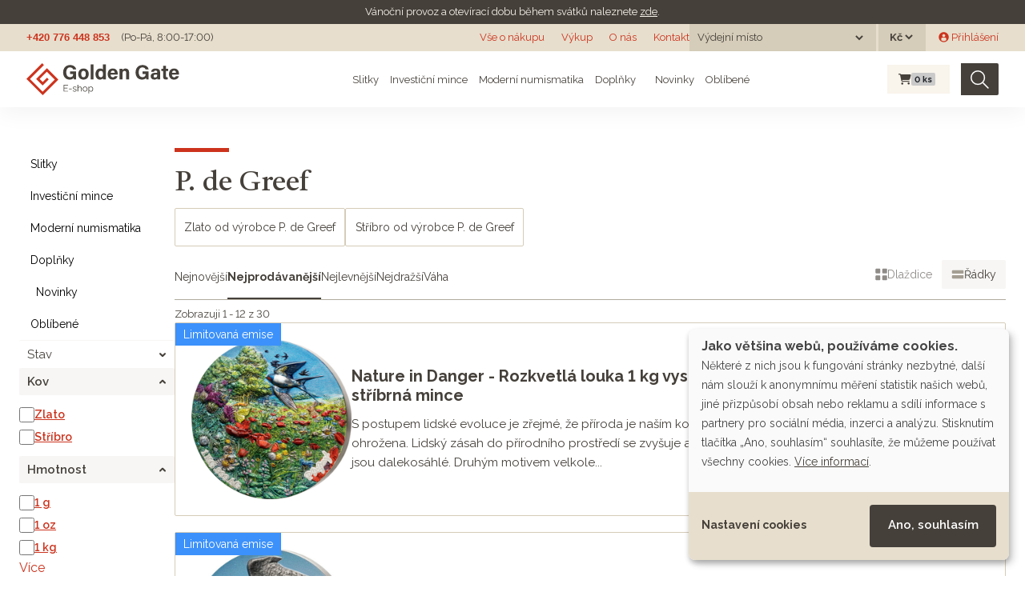

--- FILE ---
content_type: text/html; charset=utf-8
request_url: https://eshop.goldengate.cz/slevarna-mincovna/p-de-greef?page=&product_list=row&razeni=neprodavanejsi
body_size: 81449
content:
<!doctype html>
<html lang="cs">
<head data-hook="inside_head">
  <meta charset="utf-8">
<title>P. de Greef - Investiční zlato a stříbro | GOLDEN GATE CZ</title>
<meta content="text/html; charset=UTF-8" http-equiv="Content-Type" />
<meta content="width=device-width, initial-scale=1.0, maximum-scale=1" name="viewport">
<meta name="google-site-verification" content="HeYGdxOLSp-ROepZ7yTpfAvh_Gmbi6RlQ0HGLy7OTMI" />
<meta name="seznam-wmt" content="GpyMnbhy1tO3WCA8gRGn7CSrvdsmO5bj" />
<link rel="preconnect" href="https://fonts.googleapis.com">
<link rel="preconnect" href="https://fonts.gstatic.com" crossorigin>
<meta name="keywords" content="" />
<meta name="description" content="P. de Greef na e-shopu Golden Gate. Největší prodejce drahých kovů na českém trhu. Investujte do zlata, stříbra či mincí online. Spořit lze již od 500 Kč. Přes 60 tisíc spokojených zákazníků." />
<meta name="og:title" content="P. de Greef" />
<meta name="twitter:title" content="P. de Greef" />
<meta name="og:url" content="/slevarna-mincovna/p-de-greef" />
<meta name="twitter:url" content="/slevarna-mincovna/p-de-greef" />
<meta name="og:description" content="P. de Greef na e-shopu Golden Gate. Největší prodejce drahých kovů na českém trhu. Investujte do zlata, stříbra či mincí online. Spořit lze již od 500 Kč. Přes 60 tisíc spokojených zákazníků." />
<link href="https://eshop.goldengate.cz/slevarna-mincovna/p-de-greef?taxon=slevarna-mincovna%2Fp-de-greef" rel="canonical" />
<link rel="icon" type="image/x-icon" href="/assets/favicon-bf1d423d21e4d035e69b1c0cd89c36e17ecbd55ff9657207108aa5e77aca4eb2.ico" />
<link rel="stylesheet" href="/assets/spree/frontend/all-b9bc9e6c5ff4b00a62d80119d7f1f3a49db2eeb02bea040d7ac4629dadcd5dac.css" media="screen" />
<link rel="stylesheet" href="/assets/application-4c2fe7dfcc558330b62668d775a192faebac42f255133269320883b9ea78e513.css" media="screen" />
<meta name="csrf-param" content="authenticity_token" />
<meta name="csrf-token" content="5_Yfzq-tf6f-3eQYVTKxu3HRtiJhb_BoRXYuOGVEGcgKBn2v2-M17UYh3Nw5B7ZV5efZJpSQe4SryVbw8Fi6Ig" />

<script src="/assets/application-20873250915baec1accd0c5ac5bf2e764d533f8fb74f7dd9f25b9cfc76c42689.js"></script>

<link href="https://dev.iconly.io/public/TYX4oKmzqDUZ/iconly.css" rel="stylesheet"/><!-- gg font development-->
<link rel="stylesheet" href="https://cdnjs.cloudflare.com/ajax/libs/font-awesome/6.4.2/css/all.min.css" integrity="sha512-z3gLpd7yknf1YoNbCzqRKc4qyor8gaKU1qmn+CShxbuBusANI9QpRohGBreCFkKxLhei6S9CQXFEbbKuqLg0DA==" crossorigin="anonymous" referrerpolicy="no-referrer" />

<link rel="stylesheet" href="https://cdn.jsdelivr.net/npm/glightbox/dist/css/glightbox.min.css" />
<script src="https://cdn.jsdelivr.net/gh/mcstudios/glightbox/dist/js/glightbox.min.js"></script>
<script src="https://ajax.googleapis.com/ajax/libs/webfont/1.6.26/webfont.js" type="text/javascript"></script>
<script src="https://www.gstatic.com/charts/loader.js" type="text/javascript"></script>
<script type="text/javascript">WebFont.load({google: {families: ["Castoro:regular:latin,latin-ext", "Raleway:regular,600,700:latin,latin-ext"]}});</script>

<script type="text/javascript">
  $(window).on('load', function () {
    $(document).on('click', '.cn-learn-more', function() {
      $('.cm-purposes').hide();
      $('.cm-purpose').find('input[type=checkbox]').prop('checked', false);
      setTimeout(function() {
        $('.cm-purposes').fadeIn('fast');
      }, 500);
    });
  });
  window.cookieButtonClicked = false;
  $(document).on('mouseover', '.cm-btn-success', function() {
    window.cookieButtonClicked = true;
  });
</script>

<script defer data-config="klaroConfig" type="application/javascript" src="https://cdn.kiprotect.com/klaro/v0.7.18/klaro.js"></script>
<!--[if lt IE 9]>
  <script src="//cdnjs.cloudflare.com/ajax/libs/html5shiv/3.6/html5shiv.min.js"></script>
  <script src="//cdnjs.cloudflare.com/ajax/libs/respond.js/1.4.2/respond.js"></script>
<![endif]-->
<script type="text/javascript">
  $.datepicker.setDefaults({ monthNames: ["Leden","Únor","Březen","Duben","Květen","Červen","Červenec","Srpen","Září","Říjen","Listopad","Prosinec"],  dateFormat: 'dd.mm.yy', dayNamesMin: ["Ne","Po","Út","St","Čt","Pá","So"], firstDay: 1});
</script>
<link href='/products?page=&amp;product_list=row&amp;razeni=neprodavanejsi&amp;search%5Bproducer_any%5D%5B%5D=112' rel='canonical'>

<script type="application/javascript">
  window.dataLayer = window.dataLayer || [];
  function gtag(){dataLayer.push(arguments);}
  gtag('js', new Date());
</script>
  <!-- Google Tag Manager -->
  <script>(function(w,d,s,l,i){w[l]=w[l]||[];w[l].push({'gtm.start':
      new Date().getTime(),event:'gtm.js'});var f=d.getElementsByTagName(s)[0],
    j=d.createElement(s),dl=l!='dataLayer'?'&l='+l:'';j.async=true;j.src=
    'https://www.googletagmanager.com/gtm.js?id='+i+dl;f.parentNode.insertBefore(j,f);
  })(window,document,'script','dataLayer','GTM-TQ4F2QQ');</script>
  <!-- End Google Tag Manager -->

  <!-- Hotjar Tracking Code for https://eshop.goldengate.cz/ -->
  <script type="text/plain" data-type="application/javascript" data-name="hotjar">
    (function(h,o,t,j,a,r){
      h.hj=h.hj||function(){(h.hj.q=h.hj.q||[]).push(arguments)};
      h._hjSettings={hjid:2219421,hjsv:6};
      a=o.getElementsByTagName('head')[0];
      r=o.createElement('script');r.async=1;
      r.src=t+h._hjSettings.hjid+j+h._hjSettings.hjsv;
      a.appendChild(r);
    })(window,document,'https://static.hotjar.com/c/hotjar-','.js?sv=');
  </script>

  <script type="text/javascript" src="https://c.seznam.cz/js/rc.js"></script>


  <link rel="apple-touch-icon" sizes="180x180" href="/assets/favicon/apple-touch-icon-3c0bdcf9c1b6e0362e4f8a3790c6be8b0b784a899fda2d3f7bd706fa6e81ed9a.png">
<link rel="icon" type="image/png" sizes="32x32" href="/assets/favicon/favicon-32x32-ce4d8725966b7a652457ef4d5b5ddde91ad2b0378c8942a1d17a63dc2a246ec0.png">
<link rel="icon" type="image/png" sizes="16x16" href="/assets/favicon/favicon-16x16-e39943b062d914487c7618e87b59a36ebe731ed3bec9455dde0c646dc62d2469.png">
<link rel="manifest" href="/assets/favicon/site.webmanifest-ab8b04d80c6ae9c83b92a40739162eea555f7653c458597c157903639b01c6ca.erb">
<link rel="mask-icon" href="/assets/favicon/safari-pinned-tab-1dc2e2854953ff5519bbce549aeee5fd1580ba3ba776074435d3e33d2f172d4e.svg" color="#F60000">
<link rel="shortcut icon" href="/assets/favicon/favicon-44fefcba6a7eb7c5e97bd2399b362da74a4513dec0bf51b1fc9fb956e1e9bfa7.ico">
<meta name="msapplication-TileColor" content="#da532c">
<meta name="msapplication-config" content="/assets/favicon/browserconfig-0c0f907f7cfc963c17e1cd2d2bda9a3acf63a084fa83a3d5c43075552491391c.xml">
<meta name="theme-color" content="#ffffff">
</head>
<body class="" id="default" data-hook="body">
<noscript>
<iframe height='0' src='https://www.googletagmanager.com/ns.html?id=GTM-TQ4F2QQ' style='display:none;visibility:hidden' width='0'></iframe>
</noscript>

<div class='notices'>
<div class='gg-notice'>
<p>V&aacute;nočn&iacute; provoz a otev&iacute;rac&iacute; dobu během&nbsp;sv&aacute;tků naleznete <a href="https://www.goldengate.cz/aktuality/vanocni-provoz-golden-gate">zde</a>.</p>
</div>
</div>
<div class='header non-sticky'>
<a class='logo hide w-inline-block' href='#'></a>
<div class='flex-horizontal'>
<a class='grey no-underline bold arial' href='tel:+420776448853'>+420 776 448 853</a>
<div class='margin-left-14px'>(Po-Pá, 8:00-17:00)</div>
</div>
<div class='flex-horizontal gap-10px'>
<div class='md-d-block sm-d-none xs-d-none'><a class="top-menu" href="/vse-o-nakupu">Vše o nákupu</a>
<a class="top-menu" href="/vykup">Výkup</a>
<a target="_blank" class="top-menu" href="https://www.goldengate.cz/o-nas/">O nás</a>
<a class="top-menu" href="/kontakt">Kontakt</a>
</div>
<div class='xs-d-none flex-horizontal'>

<div class='stock_location_selector dark-header-item'>
<div class='d-flex align-items-center'>
<form class="navbar-form stock_location_selector__form" action="/stock_location" accept-charset="UTF-8" method="post"><input type="hidden" name="authenticity_token" value="V9U5tJbkg4bVpCdy6aFinNlHOxGGLCp_EiS1nKTusM_sZvAOv09Lt2UBg9fQZ4A6q2YiGAWJrRYlUT4Jb0bM6A" autocomplete="off" /><span class='stock_location_selector__label mr-2'>Výdejní místo</span>
<label class='sr-only' for='stock_location'>
Výdejní místo
</label>
<select name="stock_location" id="stock_location" class="" onchange="this.form.submit()"><option value="" label=" "></option><option value="22">Otrokovice</option>
<option value="20">Poštou</option>
<option value="15">Praha 1</option>
<option value="12">Praha 6</option>
<option value="23">Ústí nad Orlicí</option></select>
<noscript><input type="submit" name="commit" value="Zvolit" id="change_currency" data-disable-with="Zvolit" /></noscript>
</form></div>
</div>

<div class='currency_selector dark-header-item ml-3px'>
<form class="navbar-form currency_selector__form" action="/zmenit_menu" accept-charset="UTF-8" method="get"><label class='sr-only' for='currency'>
Měna
</label>
<select name="currency" id="currency" class="" onchange="this.form.submit()"><option value="USD">$</option>
<option selected="selected" value="CZK">Kč</option>
<option value="EUR">€</option></select>
<noscript><input type="submit" name="commit" value="Zvolit" id="change_currency" data-disable-with="Zvolit" /></noscript>
</form></div>

</div>
<div class='xs-d-none flex-horizontal'>  <div id="link-to-login" class="ml-16px"><a class="" href="/login"><i class="gg-icon gg-icon-user-avatar-circle "></i> Přihlášení</a></div>
</div>
</div>
</div>

<div class='header sticky'>
<div class='logo navbar-brand'>
<a href="/"><img width="191" src="/assets/logo-eshop-9bc051111858445e25f1258150a95a718fb8b7b37c9f3a5a869a3c37eb65ffb5.svg" /></a>
</div>
<div class='flex-horizontal gap-10px top-menu'>
<div class='menu__item menu__item--subitems'>
<a class="menu__link" href="/slitky">Slitky</a>
<div class='menu__subitems'>
<div class='menu__subitem'>
<a class="menu__link" href="/slitky?search%5Bmetal_any%5D%5B%5D=gold"><img alt="Zlaté slitky" height="24" src="/assets/products/gold_bar-77d2ffa6e3db6299987abc95081e3291c0f5226dba9731bea38307c9dca63a8b.svg" />
Zlaté slitky
</a></div>

<div class='menu__subitem'>
<a class="menu__link" href="/slitky?search%5Bmetal_any%5D%5B%5D=silver"><img alt="Stříbrné slitky" height="24" src="/assets/products/silver_bar-83a4baa4d1cba1b5568a158c0c6fa324ae89ef84160a709d77a35de12891830e.svg" />
Stříbrné slitky
</a></div>

<div class='menu__subitem'>
<a class="menu__link" href="/slitky?search%5Bmetal_any%5D%5B%5D=platinum"><img alt="Platinové slitky" height="24" src="/assets/products/platinum_bar-c92378413b9c395771e8c443331a063084ccd94d65643f97dc91c57e35c17d8c.svg" />
Platinové slitky
</a></div>

</div>
</div>

<div class='menu__item menu__item--subitems'>
<a class="menu__link" href="/investicni-mince">Investiční mince</a>
<div class='menu__subitems'>
<div class='menu__subitem'>
<a class="menu__link" href="/investicni-mince?search%5Bmetal_any%5D%5B%5D=gold"><img alt="Zlaté investiční mince" height="24" src="/assets/products/gold_coin-ac62149f67ef7193688689395171298659edd8bafd1ac0f04a3c9db623196c1a.svg" />
Zlaté investiční mince
</a></div>

<div class='menu__subitem'>
<a class="menu__link" href="/investicni-mince?search%5Bmetal_any%5D%5B%5D=silver"><img alt="Stříbrné investiční mince" height="24" src="/assets/products/silver_coin-de13865cdaaa3756266486249a9f1ab1494b41e5a067d726c9e825a74d11dc54.svg" />
Stříbrné investiční mince
</a></div>

<div class='menu__subitem'>
<a class="menu__link" href="/investicni-mince?search%5Bmetal_any%5D%5B%5D=platinum"><img alt="Platinové investiční mince" height="24" src="/assets/products/platinum_coin-9efd77354b8a0488eb090d15d94955934805c1472e4e8e3e467b653982222b83.svg" />
Platinové investiční mince
</a></div>

</div>
</div>

<div class='menu__item menu__item--subitems'>
<a class="menu__link" href="/moderni-numismatika">Moderní numismatika</a>
<div class='menu__subitems'>
<div class='menu__subitem'>
<a class="menu__link" href="/moderni-numismatika?search%5Bmetal_any%5D%5B%5D=gold"><img alt="Zlatá moderní numismatika" height="24" src="/assets/products/gold_coin-ac62149f67ef7193688689395171298659edd8bafd1ac0f04a3c9db623196c1a.svg" />
Zlatá moderní numismatika
</a></div>

<div class='menu__subitem'>
<a class="menu__link" href="/moderni-numismatika?search%5Bmetal_any%5D%5B%5D=silver"><img alt="Stříbrná moderní numismatika" height="24" src="/assets/products/silver_coin-de13865cdaaa3756266486249a9f1ab1494b41e5a067d726c9e825a74d11dc54.svg" />
Stříbrná moderní numismatika
</a></div>

<div class='menu__subitem'>
<a class="menu__link" href="/moderni-numismatika?search%5Bmetal_any%5D%5B%5D=platinum"><img alt="Platinová moderní numismatika" height="24" src="/assets/products/platinum_coin-9efd77354b8a0488eb090d15d94955934805c1472e4e8e3e467b653982222b83.svg" />
Platinová moderní numismatika
</a></div>

</div>
</div>

<div class='menu__item menu__item--subitems'>
<a class="menu__link" href="/doplnky">Doplňky</a>
<div class='menu__subitems'>
<div class='menu__subitem'>
<a class="menu__link" href="/doplnky?search%5Bmetal_any%5D%5B%5D=gold"><img alt="Zlaté doplňky" height="24" src="/assets/products/gold_coin-ac62149f67ef7193688689395171298659edd8bafd1ac0f04a3c9db623196c1a.svg" />
Zlaté doplňky
</a></div>

<div class='menu__subitem'>
<a class="menu__link" href="/doplnky?search%5Bmetal_any%5D%5B%5D=silver"><img alt="Stříbrné doplňky" height="24" src="/assets/products/silver_coin-de13865cdaaa3756266486249a9f1ab1494b41e5a067d726c9e825a74d11dc54.svg" />
Stříbrné doplňky
</a></div>

</div>
</div>

<div class='menu__item menu__item--hide-to-md'>
<a class="menu__link" href="/produkty?jen_novinky=1"><i class="gg-icon gg-icon-star-large mr-1"></i> Novinky</a>
</div>

<div class='menu__item menu__item--hide-to-lg'>
<a class="menu__link" href="/favorite_products">Oblíbené</a>
</div>

</div>
<div class='flex-horizontal'>
<div id="link-to-cart" class="flex-horizontal top-cart mr-14px ml-10px" data-hook>
  <div class='cart__wrapper'>
<a class="menu__item cart-info full" href="/cart"><i class="fa fa-shopping-cart cart__icon "></i>
<span class='badge badge-secondary cart__pcs'>
0
<span class='cart__pcs-label'>ks</span>
</span>
</a></div>

  <noscript>
    <a href="/cart">Košík</a>
  </noscript> 
</div>

<script>Spree.fetch_cart('/cart_link')</script>


<form class="flex-horizontal search w-form" action="/produkty" accept-charset="UTF-8" method="get">
  <input type="search" name="keywords" id="keywords" placeholder="Hledat" aria-label="Hledat" class="search-input w-input master-search-autocomplete" />
  <button type="submit" class="search-img" title="Hledat"><img src="/assets/icons/search-69d65a2e7e844eeaa97f8981bd22691f1f88e010f4878e181a00fb2313079ba5.svg" /></button>
</form>
</div>
</div>
<nav class='navbar bg-faded d-flex navbar-light d-md-none header sticky' id='mobile-menu'>
<div class='logo navbar-brand'>
<a href="/"><img src="/assets/logo-eshop-9bc051111858445e25f1258150a95a718fb8b7b37c9f3a5a869a3c37eb65ffb5.svg" /></a>
</div>
<div class='flex-horizontal gap-10px'>
<div class='top-cart'>
<div class='cart__wrapper'>
<a class="menu__item cart-info full" href="/cart"><i class="fa fa-shopping-cart cart__icon "></i>
<span class='badge badge-secondary cart__pcs'>
0
<span class='cart__pcs-label'>ks</span>
</span>
</a></div>

<noscript>
<a href="/cart">Košík</a>
</noscript>
</div>
<button class='navbar-toggler' data-target='#mobile-menu-content' data-toggle='slide-collapse' type='button'>
<span class='navbar-toggler-icon'></span>
</button>
</div>
</nav>
<div class='mobile-menu-content collapse navbar-collapse' id='mobile-menu-content'>
<div class='flex-vertical justify-between gap-10px align-stretch'>
<div class='flex-vertical gap-10px'>
<div class='stock_location_selector dark-header-item'>
<div class='d-flex align-items-center'>
<form class="navbar-form stock_location_selector__form" action="/stock_location" accept-charset="UTF-8" method="post"><input type="hidden" name="authenticity_token" value="k6SRQj7Ypskrw4qBE0GDdY8t4JgKIoxZMFsNAiKdDOEoF1j4F3Nu-JtmLiQqh2HT_Qz5kYmHCzAHLoaX6TVwxg" autocomplete="off" /><span class='stock_location_selector__label mr-2'>Výdejní místo</span>
<label class='sr-only' for='stock_location'>
Výdejní místo
</label>
<select name="stock_location" id="stock_location" class="" onchange="this.form.submit()"><option value="" label=" "></option><option value="22">Otrokovice</option>
<option value="20">Poštou</option>
<option value="15">Praha 1</option>
<option value="12">Praha 6</option>
<option value="23">Ústí nad Orlicí</option></select>
<noscript><input type="submit" name="commit" value="Zvolit" id="change_currency" data-disable-with="Zvolit" /></noscript>
</form></div>
</div>

<div class='currency_selector dark-header-item ml-3px'>
<form class="navbar-form currency_selector__form" action="/zmenit_menu" accept-charset="UTF-8" method="get"><span class='currency_selector__label mr-2'>Měna</span>
<label class='sr-only' for='currency'>
Měna
</label>
<select name="currency" id="currency" class="" onchange="this.form.submit()"><option value="USD">$</option>
<option selected="selected" value="CZK">Kč</option>
<option value="EUR">€</option></select>
<noscript><input type="submit" name="commit" value="Zvolit" id="change_currency" data-disable-with="Zvolit" /></noscript>
</form></div>

<div class='mb-2'></div>
<ul class='navbar-nav mobile-menu__menu'>
<li class='nav-item mobile-menu__item'>
<a class="nav-link mobile-menu__link" href="/slitky">Slitky</a>
</li>
<li class='nav-item mobile-menu__item'>
<a class="nav-link mobile-menu__link" href="/investicni-mince">Investiční mince</a>
</li>
<li class='nav-item mobile-menu__item'>
<a class="nav-link mobile-menu__link" href="/moderni-numismatika">Moderní numismatika</a>
</li>
<li class='nav-item mobile-menu__item'>
<a class="nav-link mobile-menu__link" href="/doplnky">Doplňky</a>
</li>
<li class='nav-item mobile-menu__item'>
<a class="nav-link mobile-menu__link" href="/produkty?jen_novinky=1"><i class="gg-icon gg-icon-star-large mr-1"></i> Novinky</a>
</li>
<li class='nav-item mobile-menu__item'>
<a class="nav-link mobile-menu__link" href="/favorite_products">Oblíbené</a>
</li>
</ul>
</div>
<ul class='navbar-nav mobile-menu__menu mobile-menu__menu--red mt-32px'>
<li></li>
<li class='nav-item' id='link-to-login'>
<a class="nav-link" href="/login"><i class="gg-icon gg-icon-user-thin mr-2"></i>
Přihlášení
</a></li>
<li class='nav-item'><a class="nav-link" href="/vse-o-nakupu">Vše o nákupu</a></li>
<li class='nav-item'><a class="nav-link" href="/vykup">Výkup</a></li>
<li class='nav-item'><a target="_blank" class="nav-link" href="https://www.goldengate.cz/o-nas/">O nás</a></li>
<li class='nav-item'><a class="nav-link" href="/kontakt">Kontakt</a></li>
</ul>
</div>
</div>
<div class='menu-overlay'></div>

<div class='mb-2 d-block d-md-none'>
<div class='mobile-search'><form class="flex-horizontal search w-form" action="/produkty" accept-charset="UTF-8" method="get">
  <input type="search" name="keywords" id="keywords" placeholder="Hledat" aria-label="Hledat" class="search-input w-input master-search-autocomplete" />
  <button type="submit" class="search-img" title="Hledat"><img src="/assets/icons/search-69d65a2e7e844eeaa97f8981bd22691f1f88e010f4878e181a00fb2313079ba5.svg" /></button>
</form></div>
</div>

<div class="section">
  <div class="content-wrapper">
    <div class="flex-horizontal items-start w-100 gap-38px gap-sm-10px">
      <aside id="sidebar">
  <div data-hook='taxon_sidebar_navigation'>
<a class='toggle-filter btn btn-outline-secondary btn-block d-block d-md-none mb-3' data-hide='Skrýt filtry' data-show='Zobrazit filtry' data-target='.sidebar_products_search' data-toggle='collapse'>Zobrazit filtry</a>
<div class='collapse d-md-block sidebar_products_search'>
<div class='flex-vertical'>
<a class="sidebar__item  " href="/slitky">Slitky</a>

<a class="sidebar__item  " href="/investicni-mince">Investiční mince</a>

<a class="sidebar__item  " href="/moderni-numismatika">Moderní numismatika</a>

<a class="sidebar__item  " href="/doplnky">Doplňky</a>

<a class="sidebar__item  " href="/produkty?jen_novinky=1"><i class="gg-icon gg-icon-star-large mr-1"></i> Novinky</a>

<a class="sidebar__item  " href="/favorite_products">Oblíbené</a>

</div>
</div>

<form id="sidebar_products_search" class="sidebar_products_search filters collapse d-md-block" action="" accept-charset="UTF-8" method="get"><input type="hidden" name="per_page" id="per_page" autocomplete="off" />
<input type="hidden" name="keywords" id="keywords" autocomplete="off" />
<input type="hidden" name="razeni" id="razeni" value="neprodavanejsi" autocomplete="off" />
<div class='filter general filter--closed'>
<div class='filter__title'>Stav</div>
<div class='filter__options'>
<div class='filter__option'>
<input type="checkbox" name="jen_novinky" id="jen_novinky" value="1" class="filter-checkbox" />
<label class="" for="jen_novinky">Jen novinky
</label></div>
<div class='filter__option'>
<input type="checkbox" name="jen_skladem" id="jen_skladem" value="1" class="filter-checkbox" />
<label class="" for="jen_skladem">Jen skladem
</label></div>
</div>
</div>
<div class='filter Kov'>
<div class='filter__title'>Kov</div>
<div class='filter__options'>
<div class='filter__option'>
<input type="checkbox" name="search[metal_any][]" id="metal_any_Zlato" value="gold" class="filter-checkbox" />
<label for="metal_any_Zlato">Zlato</label>
</div>
<div class='filter__option'>
<input type="checkbox" name="search[metal_any][]" id="metal_any_St__bro" value="silver" class="filter-checkbox" />
<label for="metal_any_St__bro">Stříbro</label>
</div>
</div>
</div>

<div class='filter Hmotnost'>
<div class='filter__title'>Hmotnost</div>
<div class='filter__options'>
<div class='filter__option'>
<input type="checkbox" name="search[size_any][]" id="size_any_1_g" value="1 g" class="filter-checkbox" />
<label for="size_any_1_g">1 g</label>
</div>
<div class='filter__option collapse'>
<input type="checkbox" name="search[size_any][]" id="size_any_5_g" value="5 g" class="filter-checkbox" />
<label for="size_any_5_g">5 g</label>
</div>
<div class='filter__option bold'>
<input type="checkbox" name="search[size_any][]" id="size_any_1_oz" value="1 oz" class="filter-checkbox" />
<label for="size_any_1_oz">1 oz</label>
</div>
<div class='filter__option collapse'>
<input type="checkbox" name="search[size_any][]" id="size_any_3_oz" value="3 oz" class="filter-checkbox" />
<label for="size_any_3_oz">3 oz</label>
</div>
<div class='filter__option collapse'>
<input type="checkbox" name="search[size_any][]" id="size_any_5_oz" value="5 oz" class="filter-checkbox" />
<label for="size_any_5_oz">5 oz</label>
</div>
<div class='filter__option bold'>
<input type="checkbox" name="search[size_any][]" id="size_any_1_kg" value="1 kg" class="filter-checkbox" />
<label for="size_any_1_kg">1 kg</label>
</div>
<div class='filter__option collapse'>
<input type="checkbox" name="search[size_any][]" id="size_any_2_kg" value="2 kg" class="filter-checkbox" />
<label for="size_any_2_kg">2 kg</label>
</div>
<a data-toggle="collapse" data-show-label="Více" data-hide-label="Méně" class="show_more_filters" href=".Hmotnost .filter__option.collapse:not(.hidden_weight)">Více</a>
</div>
</div>

<div class='filter S_rie'>
<div class='filter__title'>Série</div>
<div class='filter__options'>
<div class='filter__option'>
<input type="checkbox" name="search[serie_any][]" id="serie_any_Big_Five_Africa" value="485" class="filter-checkbox" data-link="/serie/big-five-africa" />
<label for="serie_any_Big_Five_Africa">Big Five Africa</label>
</div>
<div class='filter__option'>
<input type="checkbox" name="search[serie_any][]" id="serie_any_Big_Five_Asia" value="111" class="filter-checkbox" data-link="/serie/big-five-asia" />
<label for="serie_any_Big_Five_Asia">Big Five Asia</label>
</div>
<div class='filter__option'>
<input type="checkbox" name="search[serie_any][]" id="serie_any_M_st_t__lovci" value="140" class="filter-checkbox" data-link="/serie/meststi-lovci" />
<label for="serie_any_M_st_t__lovci">Městští lovci</label>
</div>
<div class='filter__option collapse'>
<input type="checkbox" name="search[serie_any][]" id="serie_any_Nature_in_Danger" value="548" class="filter-checkbox" data-link="/serie/nature-in-danger" />
<label for="serie_any_Nature_in_Danger">Nature in Danger</label>
</div>
<div class='filter__option collapse'>
<input type="checkbox" name="search[serie_any][]" id="serie_any_Pred_to_i" value="108" class="filter-checkbox" data-link="/serie/predatori" />
<label for="serie_any_Pred_to_i">Predátoři</label>
</div>
<div class='filter__option collapse'>
<input type="checkbox" name="search[serie_any][]" id="serie_any_Signature" value="531" class="filter-checkbox" data-link="/serie/signature" />
<label for="serie_any_Signature">Signature</label>
</div>
<a data-toggle="collapse" data-show-label="Více" data-hide-label="Méně" class="show_more_filters" href=".S_rie .filter__option.collapse">Více</a>
</div>
</div>

<div class='filter T_ma'>
<div class='filter__title'>Téma</div>
<div class='filter__options'>
<div class='filter__option'>
<input type="checkbox" name="search[theme_any][]" id="theme_any_D_rkov__mince" value="137" class="filter-checkbox" data-link="/tema/darkove-mince" />
<label for="theme_any_D_rkov__mince">Dárkové mince</label>
</div>
<div class='filter__option'>
<input type="checkbox" name="search[theme_any][]" id="theme_any_Dopl_te_si_svoji_sb_rku" value="141" class="filter-checkbox" data-link="/tema/doplnte-si-svoji-sbirku" />
<label for="theme_any_Dopl_te_si_svoji_sb_rku">Doplňte si svoji sbírku</label>
</div>
<div class='filter__option'>
<input type="checkbox" name="search[theme_any][]" id="theme_any_Fauna_a_flora" value="15" class="filter-checkbox" data-link="/tema/fauna-a-flora" />
<label for="theme_any_Fauna_a_flora">Fauna a flora</label>
</div>
<div class='filter__option collapse'>
<input type="checkbox" name="search[theme_any][]" id="theme_any_Historie" value="32" class="filter-checkbox" data-link="/tema/historie" />
<label for="theme_any_Historie">Historie</label>
</div>
<div class='filter__option collapse'>
<input type="checkbox" name="search[theme_any][]" id="theme_any_Pro_n_j" value="509" class="filter-checkbox" data-link="/tema/pro-nej" />
<label for="theme_any_Pro_n_j">Pro něj</label>
</div>
<div class='filter__option collapse'>
<input type="checkbox" name="search[theme_any][]" id="theme_any_Pro_ni" value="510" class="filter-checkbox" data-link="/tema/pro-ni" />
<label for="theme_any_Pro_ni">Pro ni</label>
</div>
<a data-toggle="collapse" data-show-label="Více" data-hide-label="Méně" class="show_more_filters" href=".T_ma .filter__option.collapse">Více</a>
</div>
</div>

<div class='filter Zpracov_n_'>
<div class='filter__title'>Zpracování</div>
<div class='filter__options'>
<div class='filter__option'>
<input type="checkbox" name="search[finish_any][]" id="finish_any_Antique_finish" value="Antique finish" class="filter-checkbox" />
<label for="finish_any_Antique_finish">Antique finish</label>
</div>
<div class='filter__option'>
<input type="checkbox" name="search[finish_any][]" id="finish_any_Black_rhodium_plated" value="Black rhodium plated" class="filter-checkbox" />
<label for="finish_any_Black_rhodium_plated">Black rhodium plated</label>
</div>
<div class='filter__option'>
<input type="checkbox" name="search[finish_any][]" id="finish_any_Kolorovan_" value="Kolorovaná" class="filter-checkbox" />
<label for="finish_any_Kolorovan_">Kolorovaná</label>
</div>
<div class='filter__option collapse'>
<input type="checkbox" name="search[finish_any][]" id="finish_any_Pozlacen_" value="Pozlacená" class="filter-checkbox" />
<label for="finish_any_Pozlacen_">Pozlacená</label>
</div>
<div class='filter__option collapse'>
<input type="checkbox" name="search[finish_any][]" id="finish_any_Proof" value="Proof" class="filter-checkbox" />
<label for="finish_any_Proof">Proof</label>
</div>
<div class='filter__option collapse'>
<input type="checkbox" name="search[finish_any][]" id="finish_any_Ultra_High_Relief" value="Ultra High Relief" class="filter-checkbox" />
<label for="finish_any_Ultra_High_Relief">Ultra High Relief</label>
</div>
<div class='filter__option collapse'>
<input type="checkbox" name="search[finish_any][]" id="finish_any_Vysok__reli_f" value="Vysoký reliéf" class="filter-checkbox" />
<label for="finish_any_Vysok__reli_f">Vysoký reliéf</label>
</div>
<a data-toggle="collapse" data-show-label="Více" data-hide-label="Méně" class="show_more_filters" href=".Zpracov_n_ .filter__option.collapse">Více</a>
</div>
</div>

<div class='filter Emitent'>
<div class='filter__title'>Emitent</div>
<div class='filter__options'>
<div class='filter__option'>
<input type="checkbox" name="search[product_issuer_any][]" id="product_issuer_any_Benin" value="Benin" class="filter-checkbox" />
<label for="product_issuer_any_Benin">Benin</label>
</div>
<div class='filter__option'>
<input type="checkbox" name="search[product_issuer_any][]" id="product_issuer_any_Pob_e___slonoviny" value="Pobřeží slonoviny" class="filter-checkbox" />
<label for="product_issuer_any_Pob_e___slonoviny">Pobřeží slonoviny</label>
</div>
</div>
</div>

<div class='filter'>
<div class='filter__title'>
Cena
</div>
<div class='filter__options'>
<div class='filtercontent filter-slider'>
<div class='filter-slider__labels'>
<span class='filter-slider__label filter-slider__label--from'>
<input class='filter-slider__value' id='price-from-value' name='search[price_gte]' type='text'>
</span>
<span class='filter-slider__label filter-slider__label--to'>
<input class='filter-slider__value' id='price-to-value' name='search[price_lte]' type='text'>
</span>
</div>
<div class='filter-slider__slider-wrapper'>
<div class='filter-slider__slider' id='price-range'></div>
</div>
</div>
</div>
</div>
<script>
  $(window).on('load', function() {
        function updateLabels(min, max) {
          $("#price-from-label").text(Math.floor(min));
          $("#price-to-label").text(Math.round(max));
          $("#price-from-value").val(Math.ceil(min));
          $("#price-to-value").val(Math.ceil(max));
        }
  
        var priceRange = $("#price-range");
        if(!priceRange.hasClass('ui-slider')) {
        priceRange.slider({
          range: true,
          min: 0,
          max: 124900.0,
          values: [0, 124900.0],
          slide: function (event, ui) {
            updateLabels(ui.values[0], ui.values[1])
          },
          change: function (event, ui) {
            filter_products();
            event.preventDefault();
            return false;
          }
        });
  
        $("#price-to-value").on('change', function(){
          var val = parseFloat($(this).val());
          if(!isNaN((val))) {
            priceRange.slider("values", 1, val);
          }
        });
  
        $("#price-from-value").on('change', function(){
          var val = parseFloat($(this).val());
          if(!isNaN((val))) {
            priceRange.slider("values", 0, val);
          }
        });
        updateLabels(priceRange.slider("values", 0), priceRange.slider("values", 1));
      }
    });
</script>

<div class='mt-4 hidden' id='cancel_filters'>
<small><a href="/slevarna-mincovna/p-de-greef">Zrušit filtry</a></small>
</div>
</form><script>
  $(window).on('load', function() {
    change_show_more_filters_label_text();
  })
</script>


<script>
  $('.toggle-filter').on('click', function(){
    $(this).toggleClass('active');
    if($(this).hasClass('active')){
      $(this).html($(this).data('hide'));
    }else{
        $(this).html($(this).data('show'));
    }
  });
</script>

</div>

</aside>

      <div id="content" class="w-100">
        
        <div class='separator'></div>
<h1 class='font-35px'>P. de Greef</h1>
<div class='taxon__subcategories taxon__subcategories--metal'>
<a class="taxon__subcategory taxon__subcategory--gold" href="/slevarna-mincovna/p-de-greef?id=112&amp;page=&amp;product_list=row&amp;razeni=neprodavanejsi&amp;search%5Bmetal_any%5D%5B%5D=gold"><div class='taxon__subcategory__title'>Zlato od výrobce P. de Greef</div>
</a><a class="taxon__subcategory taxon__subcategory--silver" href="/slevarna-mincovna/p-de-greef?id=112&amp;page=&amp;product_list=row&amp;razeni=neprodavanejsi&amp;search%5Bmetal_any%5D%5B%5D=silver"><div class='taxon__subcategory__title'>Stříbro od výrobce P. de Greef</div>
</a></div>

<div data-hook='taxon_products'>
<div id='product_listing'>
<div id='product_listing_content'>
<div class='border-b-dark-platinum mb-8px'>
<div class='flex-horizontal justify-content-between'>
<div class='product_sort'>
<a class="product_sort__option " href="/slevarna-mincovna/p-de-greef?page=1&amp;product_list=row&amp;razeni=nejnovejsi">Nejnovější</a>
<a class="product_sort__option product_sort__option--active" href="/slevarna-mincovna/p-de-greef?page=1&amp;product_list=row&amp;razeni=neprodavanejsi">Nejprodávanější</a>
<a class="product_sort__option " href="/slevarna-mincovna/p-de-greef?page=1&amp;product_list=row&amp;razeni=nejlevnejsi">Nejlevnější</a>
<a class="product_sort__option " href="/slevarna-mincovna/p-de-greef?page=1&amp;product_list=row&amp;razeni=nejdrazsi">Nejdražší</a>
<a class="product_sort__option " href="/slevarna-mincovna/p-de-greef?page=1&amp;product_list=row&amp;razeni=vaha">Váha</a>
</div>
<div class='switch_view'>
<a class="switch_view__option " href="/slevarna-mincovna/p-de-greef?page=&amp;product_list=grid&amp;razeni=neprodavanejsi"><img src="/assets/icons/tiles-508003f9e7deebd327e9b9635ebbdef345c3c17a4e343cd43d28a35ec07d0fec.svg" /> <span>Dlaždice</span></a>
<a class="switch_view__option switch_view__option--active" href="/slevarna-mincovna/p-de-greef?page=&amp;product_list=row&amp;razeni=neprodavanejsi"><img src="/assets/icons/rows-6f9f10d0f7954f66d77c0d755d0d843594fc022936730553a890e4b7496a4e44.svg" /> <span>Řádky</span></a>
</div>
</div>
</div>

<div data-hook='products_search_results_heading'>
</div>
<div class='font-13px'>Zobrazuji 1&nbsp;-&nbsp;12 z 30</div>
<div data-hook='' id='products'>
<div class='products products--row'>
<div class='product product--row flex-horizontal gap-38px' data-hook='products_list_item' id='product_1174' itemscope='' itemtype='http://schema.org/Product'>
<div class='product__flags'>
<div class='product__flag product__flag--limited_emission'>Limitovaná emise</div>
</div>

<div class='product__favorites'></div>
<div class='product__image'><a itemprop="url" href="/products/nature-in-danger-rozkvetla-louka-1-kg-vysoky-relief-2023-stribrna-mince?taxon_id=112">
  
    <img itemprop="image" class="first_image" src="/spree/products/4548/hp/1122823_NiD_10000Francs_Benin_Blumenwiese_2023_R_av.png?1686285482" />
      <img itemprop="image" class="second_image" src="/spree/products/4549/hp/1122831_deGreef_10000Francs_Benin_NatureInDanger_Blumenwiese_2023_R_rv.png?1686285483" />

</a></div>
<div class='product__title_and_description'>
<div class='product__title'><a class="card-title" itemprop="name" title="Nature in Danger - Rozkvetlá louka 1 kg vysoký reliéf 2023 - stříbrná mince" href="/products/nature-in-danger-rozkvetla-louka-1-kg-vysoky-relief-2023-stribrna-mince?taxon_id=112">Nature in Danger - Rozkvetlá louka 1&nbsp;kg vysoký reliéf 2023 - stříbrná mince</a></div>
<a class="product__short_description" href="/products/nature-in-danger-rozkvetla-louka-1-kg-vysoky-relief-2023-stribrna-mince?taxon_id=112">S postupem lidské evoluce je zřejmé, že příroda je naším konáním stále více ohrožena. Lidský zásah do přírodního prostředí se zvyšuje a důsledky pro přírodu jsou dalekosáhlé. Druhým motivem velkole...
</a></div>
<div class='price__rows' itemprop='offers' itemscope='' itemtype='http://schema.org/Offer'>
<div class='price__rows__price'>
<div class='price__box'>
<div class='price--selling price' itemprop='price'>
<span class="money-whole">71 900</span> <span class="money-currency-symbol">Kč</span>
</div>
</div>
<div class='product__stock'>
<div class="product_availabilities product_availabilities--sentence"><span class="product_availability"><span class="product_availability__value product_availability--high">Skladem 10 ks</span></span></div>
</div>
</div>
<div class='price__rows__cart'>
<div class='cart-form' data-hook='cart_form'>
<form action="/orders/populate" accept-charset="UTF-8" data-remote="true" method="post"><div class='flex-horizontal justify-end' data-hook='inside_product_cart_form' itemprop='offers' itemscope='' itemtype='http://schema.org/Offer'>
<input type="hidden" name="variant_id" id="variant_id" value="1174" autocomplete="off" />
<div class='add-to-cart'>
<input type="hidden" name="quantity" id="quantity" value="1" min="1" autocomplete="off" />
<button name="button" type="submit" class="btn btn-primary font-14px"><img class="mr-10px" src="/assets/icons/cart-9585b584e2327e7506584aa7e7ef6f211bbec0b1818636a0b2caa8ea2ce90a25.svg" />
<span>Přidat do košíku</span>
</button></div>
</div>
</form>
</div>
</div>
</div>
</div>

<div class='product product--row flex-horizontal gap-38px' data-hook='products_list_item' id='product_753' itemscope='' itemtype='http://schema.org/Product'>
<div class='product__flags'>
<div class='product__flag product__flag--limited_emission'>Limitovaná emise</div>
</div>

<div class='product__favorites'></div>
<div class='product__image'><a itemprop="url" href="/products/meststi-lovci-sokol-3-oz-2022-stribrna-mince?taxon_id=112">
  
    <img itemprop="image" class="first_image" src="/spree/products/2728/hp/rf7QB5zr8xeT59Ep2YbHJ94fm3qX6M.png?1644939443" />
      <img itemprop="image" class="second_image" src="/spree/products/2729/hp/zt9LGnz6dL2RH5aDpPG8T4wWgeY73i.png?1644939444" />

</a></div>
<div class='product__title_and_description'>
<div class='product__title'><a class="card-title" itemprop="name" title="Městští lovci - Sokol 3 oz 2022 - stříbrná mince" href="/products/meststi-lovci-sokol-3-oz-2022-stribrna-mince?taxon_id=112">Městští lovci - Sokol 3&nbsp;oz 2022 - stříbrná mince</a></div>
<a class="product__short_description" href="/products/meststi-lovci-sokol-3-oz-2022-stribrna-mince?taxon_id=112">Stříbrná mince velikosti 3 uncí ve vysokém reliéfu. První mince ze série Městští lovci („Urban hunters“), ražená mincovnou P. De Greef, která se specializuje na ražby ve vysokém reliéfu. Je věnován...
</a></div>
<div class='price__rows' itemprop='offers' itemscope='' itemtype='http://schema.org/Offer'>
<div class='price__rows__price'>
<div class='price__box'>
<div class='price--selling price' itemprop='price'>
<span class="money-whole">9 100</span> <span class="money-currency-symbol">Kč</span>
</div>
</div>
<div class='product__stock'>
<div class="product_availabilities product_availabilities--sentence"><span class="product_availability"><span class="product_availability__value product_availability--low">Skladem <span class="additional">poslední <span class='nowrap'>2 ks</span></span></span></span></div>
</div>
</div>
<div class='price__rows__cart'>
<div class='cart-form' data-hook='cart_form'>
<form action="/orders/populate" accept-charset="UTF-8" data-remote="true" method="post"><div class='flex-horizontal justify-end' data-hook='inside_product_cart_form' itemprop='offers' itemscope='' itemtype='http://schema.org/Offer'>
<input type="hidden" name="variant_id" id="variant_id" value="753" autocomplete="off" />
<div class='add-to-cart'>
<input type="hidden" name="quantity" id="quantity" value="1" min="1" autocomplete="off" />
<button name="button" type="submit" class="btn btn-primary font-14px"><img class="mr-10px" src="/assets/icons/cart-9585b584e2327e7506584aa7e7ef6f211bbec0b1818636a0b2caa8ea2ce90a25.svg" />
<span>Přidat do košíku</span>
</button></div>
</div>
</form>
</div>
</div>
</div>
</div>

<div class='product product--row flex-horizontal gap-38px' data-hook='products_list_item' id='product_1117' itemscope='' itemtype='http://schema.org/Product'>
<div class='product__flags'>
<div class='product__flag product__flag--limited_emission'>Limitovaná emise</div>
</div>

<div class='product__favorites'></div>
<div class='product__image'><a itemprop="url" href="/products/big-five-asia-orangutan-5-oz-vysoky-relief-2023-stribrna-mince?taxon_id=112">
  
    <img itemprop="image" class="first_image" src="/spree/products/4299/hp/1103663_B5Asia_Orangutan_av.png?1681223867" />
      <img itemprop="image" class="second_image" src="/spree/products/4300/hp/1103663_B5Asia_Orangutan_rv.png?1681223868" />

</a></div>
<div class='product__title_and_description'>
<div class='product__title'><a class="card-title" itemprop="name" title="Big Five Asia Orangutan 5 oz vysoký reliéf 2023 - stříbrná mince" href="/products/big-five-asia-orangutan-5-oz-vysoky-relief-2023-stribrna-mince?taxon_id=112">Big Five Asia Orangutan 5&nbsp;oz vysoký reliéf 2023 - stříbrná mince</a></div>
<a class="product__short_description" href="/products/big-five-asia-orangutan-5-oz-vysoky-relief-2023-stribrna-mince?taxon_id=112">Třetí mince z populární série Big Five Asia ve vysokém reliéfu a úpravě antique finish. Tyto speciální mince jsou raženy mincovnou P. de Greef, která se na ražby mincí ve vysokém reliéfu specializu...
</a></div>
<div class='price__rows' itemprop='offers' itemscope='' itemtype='http://schema.org/Offer'>
<div class='price__rows__price'>
<div class='price__box'>
<div class='price--selling price' itemprop='price'>
<span class="money-whole">12 900</span> <span class="money-currency-symbol">Kč</span>
</div>
</div>
<div class='product__stock'>
<div class="product_availabilities product_availabilities--sentence"><span class="product_availability"><span class="product_availability__value product_availability--low">Skladem <span class="additional">poslední <span class='nowrap'>4 ks</span></span></span></span></div>
</div>
</div>
<div class='price__rows__cart'>
<div class='cart-form' data-hook='cart_form'>
<form action="/orders/populate" accept-charset="UTF-8" data-remote="true" method="post"><div class='flex-horizontal justify-end' data-hook='inside_product_cart_form' itemprop='offers' itemscope='' itemtype='http://schema.org/Offer'>
<input type="hidden" name="variant_id" id="variant_id" value="1117" autocomplete="off" />
<div class='add-to-cart'>
<input type="hidden" name="quantity" id="quantity" value="1" min="1" autocomplete="off" />
<button name="button" type="submit" class="btn btn-primary font-14px"><img class="mr-10px" src="/assets/icons/cart-9585b584e2327e7506584aa7e7ef6f211bbec0b1818636a0b2caa8ea2ce90a25.svg" />
<span>Přidat do košíku</span>
</button></div>
</div>
</form>
</div>
</div>
</div>
</div>

<div class='product product--row flex-horizontal gap-38px' data-hook='products_list_item' id='product_811' itemscope='' itemtype='http://schema.org/Product'>
<div class='product__flags'>
<div class='product__flag product__flag--limited_emission'>Limitovaná emise</div>
</div>

<div class='product__favorites'></div>
<div class='product__image'><a itemprop="url" href="/products/usta-pravdy-1-kg-vysoky-relief-2021-stribrna-mince?taxon_id=112">
  
    <img itemprop="image" class="first_image" src="/spree/products/3029/hp/2021-ALLBoccaDellaVerita-REV-800x800.png?1652690212" />
      <img itemprop="image" class="second_image" src="/spree/products/3030/hp/2021-ALLBoccaDellaVerita-OBV-800x800.png?1652690213" />

</a></div>
<div class='product__title_and_description'>
<div class='product__title'><a class="card-title" itemprop="name" title="Ústa pravdy 1 kg vysoký reliéf 2021 - stříbrná mince" href="/products/usta-pravdy-1-kg-vysoky-relief-2021-stribrna-mince?taxon_id=112">Ústa pravdy 1&nbsp;kg vysoký reliéf 2021 - stříbrná mince</a></div>
<a class="product__short_description" href="/products/usta-pravdy-1-kg-vysoky-relief-2021-stribrna-mince?taxon_id=112">Majestátní 1 kg mince z&amp;nbsp;ryzího stříbra. Mince byla vydána v&amp;nbsp;limitovaném nákladu pouze 99 mincí pro celý svět! Výjimečně&amp;nbsp;vysoký reliéf, spolu s&amp;nbsp;úpravou antique finish dává minci ...
</a></div>
<div class='price__rows price__row--sold-out' itemprop='offers' itemscope='' itemtype='http://schema.org/Offer'>
<div class='price__rows__price price__row__left--only-buyout'>
<div class='price__box'>
<div class='price--selling price' itemprop='price'>
</div>
</div>
<div class='product__stock'>
<div class="product_availabilities product_availabilities--sentence"><span class="product_availability__value product_availability--nothing">Není skladem</span></div>
</div>
</div>
<div class='price__rows__cart'>
<div class='cart-form cart-form--unavailable'>
Momentálně nedostupné
</div>
<div><a class="btn btn-secondary font-13px" href="/nove-sledovani-dostupnosti?variant_id=811"><i class="gg-icon gg-icon-eye mr-1"></i> Hlídat dostupnost</a></div>

</div>
</div>
</div>

<div class='product product--row flex-horizontal gap-38px' data-hook='products_list_item' id='product_1061' itemscope='' itemtype='http://schema.org/Product'>
<div class='product__flags'>
<div class='product__flag product__flag--limited_emission'>Limitovaná emise</div>
</div>

<div class='product__favorites'></div>
<div class='product__image'><a itemprop="url" href="/products/lvice-2-kg-vysoky-relief-cislovana-2023-stribrna-mince?taxon_id=112">
  
    <img itemprop="image" class="first_image" src="/spree/products/4075/hp/1112029_Lion_Cub_2kg_ag_av.png?1675762910" />
      <img itemprop="image" class="second_image" src="/spree/products/4076/hp/1112029_Lion_Cub_2kg_ag_Detail.png?1675762911" />

</a></div>
<div class='product__title_and_description'>
<div class='product__title'><a class="card-title" itemprop="name" title="Lvíče 2 kg vysoký reliéf, číslovaná 2023 - stříbrná mince" href="/products/lvice-2-kg-vysoky-relief-cislovana-2023-stribrna-mince?taxon_id=112">Lvíče 2&nbsp;kg vysoký reliéf, číslovaná 2023 - stříbrná mince</a></div>
<a class="product__short_description" href="/products/lvice-2-kg-vysoky-relief-cislovana-2023-stribrna-mince?taxon_id=112">Majestátní dvoukilová mince s&amp;nbsp;motivem lvíčete v&amp;nbsp;emisi pouhých 75 kusů pro celý svět!&amp;nbsp;Mince je zpracována v&amp;nbsp;ultra vysokém, oboustranném reliéfu, který dá vyniknout nejmenším deta...
</a></div>
<div class='price__rows price__row--sold-out' itemprop='offers' itemscope='' itemtype='http://schema.org/Offer'>
<div class='price__rows__price price__row__left--only-buyout'>
<div class='price__box'>
<div class='price--selling price' itemprop='price'>
</div>
</div>
<div class='product__stock'>
<div class="product_availabilities product_availabilities--sentence"><span class="product_availability__value product_availability--nothing">Není skladem</span></div>
</div>
</div>
<div class='price__rows__cart'>
<div class='cart-form cart-form--unavailable'>
Momentálně nedostupné
</div>
<div><a class="btn btn-secondary font-13px" href="/nove-sledovani-dostupnosti?variant_id=1061"><i class="gg-icon gg-icon-eye mr-1"></i> Hlídat dostupnost</a></div>

</div>
</div>
</div>

<div class='product product--row flex-horizontal gap-38px' data-hook='products_list_item' id='product_1195' itemscope='' itemtype='http://schema.org/Product'>
<div class='product__flags'>
<div class='product__flag product__flag--limited_emission'>Limitovaná emise</div>
</div>

<div class='product__favorites'></div>
<div class='product__image'><a itemprop="url" href="/products/lev-3-oz-vysoky-relief-2023-stribrna-mince?taxon_id=112">
  
    <img itemprop="image" class="first_image" src="/spree/products/4640/hp/xZ67Fi5R4CmoNkZ69DFfL8pj3XQsrK.png?1690367879" />
      <img itemprop="image" class="second_image" src="/spree/products/4641/hp/Wk7pD4MxQms9jN3d86wD8ERezw5RZ2.png?1690367880" />

</a></div>
<div class='product__title_and_description'>
<div class='product__title'><a class="card-title" itemprop="name" title="Lev 3 oz vysoký reliéf 2023 - stříbrná mince" href="/products/lev-3-oz-vysoky-relief-2023-stribrna-mince?taxon_id=112">Lev 3&nbsp;oz vysoký reliéf 2023 - stříbrná mince</a></div>
<a class="product__short_description" href="/products/lev-3-oz-vysoky-relief-2023-stribrna-mince?taxon_id=112">Mince ze série Predátoři zobrazuje lva, krále lesa. Tato emise je jedinečná svým zpracováním - oboustranným vysokým reliéfem. Byla vyražena&amp;nbsp;mincovnou P. de Greef, která se na ražbu mincí ve vy...
</a></div>
<div class='price__rows price__row--sold-out' itemprop='offers' itemscope='' itemtype='http://schema.org/Offer'>
<div class='price__rows__price price__row__left--only-buyout'>
<div class='price__box'>
<div class='price--selling price' itemprop='price'>
</div>
</div>
<div class='product__stock'>
<div class="product_availabilities product_availabilities--sentence"><span class="product_availability__value product_availability--nothing">Není skladem</span></div>
</div>
</div>
<div class='price__rows__cart'>
<div class='cart-form cart-form--unavailable'>
Momentálně nedostupné
</div>
<div><a class="btn btn-secondary font-13px" href="/nove-sledovani-dostupnosti?variant_id=1195"><i class="gg-icon gg-icon-eye mr-1"></i> Hlídat dostupnost</a></div>

</div>
</div>
</div>

<div class='product product--row flex-horizontal gap-38px' data-hook='products_list_item' id='product_1336' itemscope='' itemtype='http://schema.org/Product'>
<div class='product__flags'>
<div class='product__flag product__flag--limited_emission'>Limitovaná emise</div>
</div>

<div class='product__favorites'></div>
<div class='product__image'><a itemprop="url" href="/products/big-five-asia-tygr-1-oz-vysoky-relief-antique-finish-2023-zlata-mince?taxon_id=112">
  
    <img itemprop="image" class="first_image" src="/spree/products/5343/hp/1118982_B5Asia_Tiger_1oz_au_av.png?1705307855" />
      <img itemprop="image" class="second_image" src="/spree/products/5344/hp/1118982_B5Asia_Tiger_1oz_au_rv.png?1705307856" />

</a></div>
<div class='product__title_and_description'>
<div class='product__title'><a class="card-title" itemprop="name" title="Big Five Asia - Tygr 1 oz vysoký reliéf, antique finish 2023 - zlatá mince" href="/products/big-five-asia-tygr-1-oz-vysoky-relief-antique-finish-2023-zlata-mince?taxon_id=112">Big Five Asia - Tygr 1&nbsp;oz vysoký reliéf, antique finish 2023 - zlatá mince</a></div>
<a class="product__short_description" href="/products/big-five-asia-tygr-1-oz-vysoky-relief-antique-finish-2023-zlata-mince?taxon_id=112">První zlatá mince ze série Big Five Asia ve vysokém reliéfu a úpravě antique finish. Tyto speciální mince jsou raženy mincovnou P. de Greef, která se na ražby mincí ve vysokém reliéfu specializuje....
</a></div>
<div class='price__rows price__row--sold-out' itemprop='offers' itemscope='' itemtype='http://schema.org/Offer'>
<div class='price__rows__price price__row__left--only-buyout'>
<div class='price__box'>
<div class='price--selling price' itemprop='price'>
</div>
</div>
<div class='product__stock'>
<div class="product_availabilities product_availabilities--sentence"><span class="product_availability__value product_availability--nothing">Není skladem</span></div>
</div>
</div>
<div class='price__rows__cart'>
<div class='cart-form cart-form--unavailable'>
Momentálně nedostupné
</div>
<div><a class="btn btn-secondary font-13px" href="/nove-sledovani-dostupnosti?variant_id=1336"><i class="gg-icon gg-icon-eye mr-1"></i> Hlídat dostupnost</a></div>

</div>
</div>
</div>

<div class='product product--row flex-horizontal gap-38px' data-hook='products_list_item' id='product_558' itemscope='' itemtype='http://schema.org/Product'>
<div class='product__flags'>
<div class='product__flag product__flag--limited_emission'>Limitovaná emise</div>
</div>

<div class='product__favorites'></div>
<div class='product__image'><a itemprop="url" href="/products/medved-grizzly-3-oz-vysoky-relief-2020-stribrna-mince?taxon_id=112">
  
    <img itemprop="image" class="first_image" src="/spree/products/1873/hp/MUSTER_1002153_Predator_Grizzly_3_oz_ag_R_Av.png?1619087809" />
      <img itemprop="image" class="second_image" src="/spree/products/1871/hp/1cc2c651a87ee8935111556b9dbe.png?1619087807" />

</a></div>
<div class='product__title_and_description'>
<div class='product__title'><a class="card-title" itemprop="name" title="Medvěd grizzly 3 oz vysoký reliéf 2020 - stříbrná mince" href="/products/medved-grizzly-3-oz-vysoky-relief-2020-stribrna-mince?taxon_id=112">Medvěd grizzly 3&nbsp;oz vysoký reliéf 2020 - stříbrná mince</a></div>
<a class="product__short_description" href="/products/medved-grizzly-3-oz-vysoky-relief-2020-stribrna-mince?taxon_id=112">Výjimečná mince velikosti 3 uncí v&amp;nbsp;provedení antique finish a oboustranném vysokém reliéfu. První mince ze série Predátoři je věnována impozantnímu Medvědu grizzly. Mince je ražena společností...
</a></div>
<div class='price__rows price__row--sold-out' itemprop='offers' itemscope='' itemtype='http://schema.org/Offer'>
<div class='price__rows__price price__row__left--only-buyout'>
<div class='price__box'>
<div class='price--selling price' itemprop='price'>
</div>
</div>
<div class='product__stock'>
<div class="product_availabilities product_availabilities--sentence"><span class="product_availability__value product_availability--nothing">Není skladem</span></div>
</div>
</div>
<div class='price__rows__cart'>
<div class='cart-form cart-form--unavailable'>
Momentálně nedostupné
</div>
<div><a class="btn btn-secondary font-13px" href="/nove-sledovani-dostupnosti?variant_id=558"><i class="gg-icon gg-icon-eye mr-1"></i> Hlídat dostupnost</a></div>

</div>
</div>
</div>

<div class='product product--row flex-horizontal gap-38px' data-hook='products_list_item' id='product_569' itemscope='' itemtype='http://schema.org/Product'>
<div class='product__flags'>
<div class='product__flag product__flag--limited_emission'>Limitovaná emise</div>
</div>

<div class='product__favorites'></div>
<div class='product__image'><a itemprop="url" href="/products/big-five-asia-tygr-5-oz-vysoky-relief-2021-stribrna-mince?taxon_id=112">
  
    <img itemprop="image" class="first_image" src="/spree/products/1933/hp/1018078_B5_5000Francs_Elfenbeinkueste_Tiger_ag_202_R_av.png?1620812196" />
      <img itemprop="image" class="second_image" src="/spree/products/1932/hp/1018078_B5_5000Francs_Elfenbeinkueste_Tiger_ag_202_R_rv.png?1620812195" />

</a></div>
<div class='product__title_and_description'>
<div class='product__title'><a class="card-title" itemprop="name" title="Big Five Asia Tygr 5 oz vysoký reliéf 2021 - stříbrná mince" href="/products/big-five-asia-tygr-5-oz-vysoky-relief-2021-stribrna-mince?taxon_id=112">Big Five Asia Tygr 5&nbsp;oz vysoký reliéf 2021 - stříbrná mince</a></div>
<a class="product__short_description" href="/products/big-five-asia-tygr-5-oz-vysoky-relief-2021-stribrna-mince?taxon_id=112">První mince ze série Big Five Asia ve vysokém reliéfu a úpravě antique finish. Tyto speciální mince jsou raženy mincovnou P. de Greef, která se na ražby mincí ve vysokém reliéfu specializuje. První...
</a></div>
<div class='price__rows price__row--sold-out' itemprop='offers' itemscope='' itemtype='http://schema.org/Offer'>
<div class='price__rows__price price__row__left--only-buyout'>
<div class='price__box'>
<div class='price--selling price' itemprop='price'>
</div>
</div>
<div class='product__stock'>
<div class="product_availabilities product_availabilities--sentence"><span class="product_availability__value product_availability--nothing">Není skladem</span></div>
</div>
</div>
<div class='price__rows__cart'>
<div class='cart-form cart-form--unavailable'>
Momentálně nedostupné
</div>
<div><a class="btn btn-secondary font-13px" href="/nove-sledovani-dostupnosti?variant_id=569"><i class="gg-icon gg-icon-eye mr-1"></i> Hlídat dostupnost</a></div>

</div>
</div>
</div>

<div class='product product--row flex-horizontal gap-38px' data-hook='products_list_item' id='product_670' itemscope='' itemtype='http://schema.org/Product'>
<div class='product__flags'>
<div class='product__flag product__flag--limited_emission'>Limitovaná emise</div>
</div>

<div class='product__favorites'></div>
<div class='product__image'><a itemprop="url" href="/products/vlk-3-oz-vysoky-relief-2021-stribrna-mince?taxon_id=112">
  
    <img itemprop="image" class="first_image" src="/spree/products/2368/hp/1030574_DeGreef_5000Francs_Elfenbeinkueste_Wolf_2021_R_av_v3.png?1634063865" />
      <img itemprop="image" class="second_image" src="/spree/products/2369/hp/1030574_deGreef_5000Francs_Elfenbeinkueste_Predators_Wolf_2021_R1_av.png?1634063866" />

</a></div>
<div class='product__title_and_description'>
<div class='product__title'><a class="card-title" itemprop="name" title="Vlk 3 oz vysoký reliéf 2021 - stříbrná mince" href="/products/vlk-3-oz-vysoky-relief-2021-stribrna-mince?taxon_id=112">Vlk 3&nbsp;oz vysoký reliéf 2021 - stříbrná mince</a></div>
<a class="product__short_description" href="/products/vlk-3-oz-vysoky-relief-2021-stribrna-mince?taxon_id=112">Druhá mince ze série Predátoři zobrazuje vlka. Mince je jedinečná svým zpracováním - oboustranným vysokým reliéfem. Byla vyražena&amp;nbsp;mincovnou P. de Greef, která se na ražbuí mincí ve vysokém rel...
</a></div>
<div class='price__rows price__row--sold-out' itemprop='offers' itemscope='' itemtype='http://schema.org/Offer'>
<div class='price__rows__price price__row__left--only-buyout'>
<div class='price__box'>
<div class='price--selling price' itemprop='price'>
</div>
</div>
<div class='product__stock'>
<div class="product_availabilities product_availabilities--sentence"><span class="product_availability__value product_availability--nothing">Není skladem</span></div>
</div>
</div>
<div class='price__rows__cart'>
<div class='cart-form cart-form--unavailable'>
Momentálně nedostupné
</div>
<div><a class="btn btn-secondary font-13px" href="/nove-sledovani-dostupnosti?variant_id=670"><i class="gg-icon gg-icon-eye mr-1"></i> Hlídat dostupnost</a></div>

</div>
</div>
</div>

<div class='product product--row flex-horizontal gap-38px' data-hook='products_list_item' id='product_685' itemscope='' itemtype='http://schema.org/Product'>
<div class='product__flags'>
<div class='product__flag product__flag--limited_emission'>Limitovaná emise</div>
</div>

<div class='product__favorites'></div>
<div class='product__image'><a itemprop="url" href="/products/nature-in-danger-great-barrier-reef-1-kg-vysoky-relief-2021-stribrna-mince?taxon_id=112">
  
    <img itemprop="image" class="first_image" src="/spree/products/2426/hp/2021_01_13_00188_1024x1024.png?1636645073" />
      <img itemprop="image" class="second_image" src="/spree/products/2427/hp/2021_01_13_00191_1024x1024.png?1636645074" />

</a></div>
<div class='product__title_and_description'>
<div class='product__title'><a class="card-title" itemprop="name" title="Nature in Danger - Great Barrier Reef 1 kg vysoký reliéf 2021 - stříbrná mince" href="/products/nature-in-danger-great-barrier-reef-1-kg-vysoky-relief-2021-stribrna-mince?taxon_id=112">Nature in Danger - Great Barrier Reef 1&nbsp;kg vysoký reliéf 2021 - stříbrná mince</a></div>
<a class="product__short_description" href="/products/nature-in-danger-great-barrier-reef-1-kg-vysoky-relief-2021-stribrna-mince?taxon_id=112">Velkolepá kilová stříbrná mince v&amp;nbsp;jedinečném zpracování! Mince je vypracována v&amp;nbsp;oboustranném, vysokém reliéfu. Vjem „živého mořského světa“ dává navíc minci povrchová úprava ze skleněného...
</a></div>
<div class='price__rows price__row--sold-out' itemprop='offers' itemscope='' itemtype='http://schema.org/Offer'>
<div class='price__rows__price price__row__left--only-buyout'>
<div class='price__box'>
<div class='price--selling price' itemprop='price'>
</div>
</div>
<div class='product__stock'>
<div class="product_availabilities product_availabilities--sentence"><span class="product_availability__value product_availability--nothing">Není skladem</span></div>
</div>
</div>
<div class='price__rows__cart'>
<div class='cart-form cart-form--unavailable'>
Momentálně nedostupné
</div>
<div><a class="btn btn-secondary font-13px" href="/nove-sledovani-dostupnosti?variant_id=685"><i class="gg-icon gg-icon-eye mr-1"></i> Hlídat dostupnost</a></div>

</div>
</div>
</div>

<div class='product product--row flex-horizontal gap-38px' data-hook='products_list_item' id='product_804' itemscope='' itemtype='http://schema.org/Product'>
<div class='product__flags'>
<div class='product__flag product__flag--limited_emission'>Limitovaná emise</div>
</div>

<div class='product__favorites'></div>
<div class='product__image'><a itemprop="url" href="/products/big-five-africa-5-x-1-g-vysoky-relief-2022-sada-zlatych-minci?taxon_id=112">
  
    <img itemprop="image" class="first_image" src="/spree/products/2996/hp/dr4Q3MgrEjT5p2XFPk6n9BQopfE8a7.png?1651660610" />
      <img itemprop="image" class="second_image" src="/spree/products/2997/hp/1060224_B5_5x100Francs_Elfenbeinkueste_Africa_Elefant_2022_R_av.png?1651660611" />

</a></div>
<div class='product__title_and_description'>
<div class='product__title'><a class="card-title" itemprop="name" title="Big Five Africa 5 x 1 g, vysoký reliéf 2022 - sada zlatých mincí" href="/products/big-five-africa-5-x-1-g-vysoky-relief-2022-sada-zlatych-minci?taxon_id=112">Big Five Africa 5 x 1&nbsp;g, vysoký reliéf 2022 - sada zlatých mincí</a></div>
<a class="product__short_description" href="/products/big-five-africa-5-x-1-g-vysoky-relief-2022-sada-zlatych-minci?taxon_id=112">Exkluzivní sada pěti zlatých mincí o velikosti 1 gramu přinášející motivy zvířat označovaných jako Big Five Africa. Mince jsou raženy ve výjimečně&amp;nbsp;vysokém reliéfu mincovnou P. de Greef a uprav...
</a></div>
<div class='price__rows price__row--sold-out' itemprop='offers' itemscope='' itemtype='http://schema.org/Offer'>
<div class='price__rows__price price__row__left--only-buyout'>
<div class='price__box'>
<div class='price--selling price' itemprop='price'>
</div>
</div>
<div class='product__stock'>
<div class="product_availabilities product_availabilities--sentence"><span class="product_availability__value product_availability--nothing">Není skladem</span></div>
</div>
</div>
<div class='price__rows__cart'>
<div class='cart-form cart-form--unavailable'>
Momentálně nedostupné
</div>
<div><a class="btn btn-secondary font-13px" href="/nove-sledovani-dostupnosti?variant_id=804"><i class="gg-icon gg-icon-eye mr-1"></i> Hlídat dostupnost</a></div>

</div>
</div>
</div>

</div>

</div>
<div class='paginate flex-horizontal justify-content-between xs-flex-wrap'>
<div class='paginate_left width-33 xs-width-100'>
&nbsp;
</div>
<div class='paginate_center width-33 text-center xs-width-100'>
<a class="load_next btn btn-primary" href="/slevarna-mincovna/p-de-greef?page=2&amp;product_list=row&amp;razeni=neprodavanejsi">Dalších 12 produktů</a>
</div>
<div class='paginate_left width-33 xs-width-100'>  <nav class="pagination" role="navigation" aria-label="pager">
    
    
        <span class="page current">
  1
</span>

        <span class="page">
  <a rel="next" href="/t/112?page=2&amp;product_list=row&amp;razeni=neprodavanejsi&amp;taxon=slevarna-mincovna%2Fp-de-greef">2</a>
</span>

        <span class="page">
  <a href="/t/112?page=3&amp;product_list=row&amp;razeni=neprodavanejsi&amp;taxon=slevarna-mincovna%2Fp-de-greef">3</a>
</span>

      <span class="next">
  <a rel="next" href="/t/112?page=2&amp;product_list=row&amp;razeni=neprodavanejsi&amp;taxon=slevarna-mincovna%2Fp-de-greef">Další &rsaquo;</a>
</span>

      <span class="last">
  <a href="/t/112?page=3&amp;product_list=row&amp;razeni=neprodavanejsi&amp;taxon=slevarna-mincovna%2Fp-de-greef">Poslední &raquo;</a>
</span>

  </nav>
</div>
</div>
</div>
<div id='product_listing_loading'></div>
</div>
<div class='b-t-platinum bottom-shadow mt-60px'><div class='advantages'>
<a class='advantages__advantage advantage' href='/vykup'>
<div class='advantage__icon'><img height="80" src="/assets/advantages/buyout_garance-b4c3497137a877bd2061b1ec597820ac16dc09b53e8d9d8690dee763fa653821.svg" /></div>
<div class='advantage__body'>
<h5 class='advantage__title'>Garance výkupu</h5>
<div class='advantage__text'>Zboží vykoupíme zpět</div>
</div>
</a>
<a class='advantages__advantage advantage' href='https://www.goldengate.cz/o-nas' target='_blank'>
<div class='advantage__icon'><img height="80" src="/assets/advantages/clients-e5a0a1061d0b1d0f7a1620494be02a02745c64067f2e874e819b184373515359.svg" /></div>
<div class='advantage__body'>
<h5 class='advantage__title'>83 740 spokojených klientů</h5>
<div class='advantage__text'>Lídr českého trhu s drahými kovy</div>
</div>
</a>
<a class='advantages__advantage advantage' href='https://www.goldengate.cz/o-nas' target='_blank'>
<div class='advantage__icon'><img height="80" src="/assets/advantages/time_shield-ac2b78bbb227f188ef5f3a099caf31b095ecad52d3f15e622c1301219ac2e091.svg" /></div>
<div class='advantage__body'>
<h5 class='advantage__title'>14 let na trhu</h5>
<div class='advantage__text'>Investujete s námi od roku 2011</div>
</div>
</a>
<a class='advantages__advantage advantage' href='https://www.goldengate.cz/pobocky' target='_blank'>
<div class='advantage__icon'><img height="80" src="/assets/advantages/gg_location-7c990959b98b4896af1853659f65bf9375d71168b642cb9e25f1f230dbe960e1.svg" /></div>
<div class='advantage__body'>
<h5 class='advantage__title'>Pobočky po celé ČR</h5>
<div class='advantage__text'>Jsme tu pro vás</div>
</div>
</a>
<a class='advantages__advantage advantage' href='/doprava'>
<div class='advantage__icon'><img height="80" src="/assets/advantages/packaging-3fae612651d3b11102df5ce12866d35eac4ccef2b8af613e2f3e7e66977cd6d7.svg" /></div>
<div class='advantage__body'>
<h5 class='advantage__title'>Diskrétní a pojištěné balení</h5>
<div class='advantage__text'>Na bezpečnosti nám záleží</div>
</div>
</a>
</div>
</div>
<div class='section no-top-padding mapa'>
<div class='content-wrapper _2-col-grid mapa'>
<a class='obrys-map-wrapper w-inline-block' href='https://www.goldengate.cz/pobocky'>
<img alt='' class='pobocky-mapa-obrys-img' loading='lazy' src='/assets/pobocky-108dc5e533cb2e1da7bafefcade86dcd020c63dd074751d3ad8263f63b76ac00.svg'>
</a>
<div class='flex-vertical'>
<div class='w-dyn-list'>
<div class='w-dyn-items' role='list'>
<div class='w-dyn-item' role='listitem'>
<div class='font-32px font-style-castoro margin-bottom-10px w-embed'>
<h3 class='font-30px margin-bottom-30px mobil-24px'>59 poboček se skutečnými odborníky</h3>
</div>
</div>
</div>
</div>
<p class='max-width-420 margin-bottom-20px'>Od začátku Golden Gate je pro nás důležité být tu pro vás osobně. Proto jsme vybudovali silnou síť poboček po celé České republice, kde nás můžete navštívit a poradit se s našimi certifikovanými poradci. Některé naše kanceláře fungují zároveň jako prostor pro bezpečné vyzvednutí kovů a jejich budoucí výkup. Přijďte se k nám přesvědčit, že vlastnit drahé kovy a bitcoin může opravdu každý.</p>
<a class='flex-horizontal w-inline-block' href='https://www.goldengate.cz/pobocky'>
<div>Zobrazit pobočky</div>
<img alt='' class='btn-arrow' loading='lazy' src='/assets/icons/arrow_right-98163f0b3766db83641cd3ecd4989b74f1276a83be3c8c8740eca2585edeba43.svg'>
</a>
</div>
</div>
</div>


</div>
<div class='mb-5'></div>

<script>
  dataLayer.push({"event":"category_view","page_type":"category","products":[{"name":"Nature in Danger - Rozkvetlá louka 1 kg vysoký reliéf 2023 - stříbrná mince","id":1174,"price":"59421.49","brand":"P. de Greef","variant":"Nature in Danger - Rozkvetlá louka 1 kg vysoký reliéf 2023 - stříbrná mince","category_id":6,"category":"Moderní numismatika","quantity":1},{"name":"Městští lovci - Sokol 3 oz 2022 - stříbrná mince","id":753,"price":"7520.66","brand":"P. de Greef","variant":"Městští lovci - Sokol 3 oz 2022 - stříbrná mince","category_id":6,"category":"Moderní numismatika","quantity":1},{"name":"Big Five Asia Orangutan 5 oz vysoký reliéf 2023 - stříbrná mince","id":1117,"price":"10661.16","brand":"P. de Greef","variant":"Big Five Asia Orangutan 5 oz vysoký reliéf 2023 - stříbrná mince","category_id":6,"category":"Moderní numismatika","quantity":1},{"name":"Ústa pravdy 1 kg vysoký reliéf 2021 - stříbrná mince","id":811,"price":"52809.92","brand":"P. de Greef","variant":"Ústa pravdy 1 kg vysoký reliéf 2021 - stříbrná mince","category_id":6,"category":"Moderní numismatika","quantity":1},{"name":"Lvíče 2 kg vysoký reliéf, číslovaná 2023 - stříbrná mince","id":1061,"price":"84214.88","brand":"P. de Greef","variant":"Lvíče 2 kg vysoký reliéf, číslovaná 2023 - stříbrná mince","category_id":6,"category":"Moderní numismatika","quantity":1},{"name":"Lev 3 oz vysoký reliéf 2023 - stříbrná mince","id":1195,"price":"8256.2","brand":"P. de Greef","variant":"Lev 3 oz vysoký reliéf 2023 - stříbrná mince","category_id":6,"category":"Moderní numismatika","quantity":1},{"name":"Big Five Asia - Tygr 1 oz vysoký reliéf, antique finish 2023 - zlatá mince","id":1336,"price":"89900.0","brand":"P. de Greef","variant":"Big Five Asia - Tygr 1 oz vysoký reliéf, antique finish 2023 - zlatá mince","category_id":6,"category":"Moderní numismatika","quantity":1},{"name":"Medvěd grizzly 3 oz vysoký reliéf 2020 - stříbrná mince","id":558,"price":"8173.55","brand":"P. de Greef","variant":"Medvěd grizzly 3 oz vysoký reliéf 2020 - stříbrná mince","category_id":6,"category":"Moderní numismatika","quantity":1},{"name":"Big Five Asia Tygr 5 oz vysoký reliéf 2021 - stříbrná mince","id":569,"price":"12314.88","brand":"P. de Greef","variant":"Big Five Asia Tygr 5 oz vysoký reliéf 2021 - stříbrná mince","category_id":6,"category":"Moderní numismatika","quantity":1},{"name":"Vlk 3 oz vysoký reliéf 2021 - stříbrná mince","id":670,"price":"9082.64","brand":"P. de Greef","variant":"Vlk 3 oz vysoký reliéf 2021 - stříbrná mince","category_id":6,"category":"Moderní numismatika","quantity":1},{"name":"Nature in Danger - Great Barrier Reef 1 kg vysoký reliéf 2021 - stříbrná mince","id":685,"price":"61074.38","brand":"P. de Greef","variant":"Nature in Danger - Great Barrier Reef 1 kg vysoký reliéf 2021 - stříbrná mince","category_id":6,"category":"Moderní numismatika","quantity":1},{"name":"Big Five Africa 5 x 1 g, vysoký reliéf 2022 - sada zlatých mincí","id":804,"price":"19200.0","brand":"P. de Greef","variant":"Big Five Africa 5 x 1 g, vysoký reliéf 2022 - sada zlatých mincí","category_id":6,"category":"Moderní numismatika","quantity":1}],"category":"P. de Greef","category_id":112,"user_type":"logged out"});
  
  var retargetingConf = {
    rtgId: 17306, /* identifikátor retargeting */
    category: 'P. de Greef', /* kategorie eshopu */
    pageType: "category", /* typ stránky - offerdetail, category */
    consent: window.klaro && klaro.getManager().getConsent('sklik') ? 1 : 0, /* souhlas od návštěvníka na odeslání retargetingového hitu, povolené hodnoty: 0 (není souhlas) nebo 1 (je souhlas) */
  };
   // Ujistěte se, že metoda existuje, předtím než ji zavoláte
   if (window.rc && window.rc.retargetingHit) {
     window.rc.retargetingHit(retargetingConf);
   }
  
   $('.read-more__toggle').on('click', function() {
    var $this = $(this);
    var $expanded = $this.attr('aria-expanded') === 'true';
    $this.find('.text').text($expanded ? $this.data('readMore') : $this.data('readLess'));
    $this.find('i').toggleClass('gg-icon-arrow-right');
    $this.find('i').toggleClass('gg-icon-arrow-left');
  });
</script>

      </div>
    </div>
  </div>
</div>

<footer class='footer' data-hook='' id='footer'>
<div class='content-wrapper footer-width mb-50px xs-flex-wrap'>
<div class='flex-horizontal xs-flex-wrap width-100 align-items-start flex-wrap gap-24px'>
<div class='flex-vertical footer-content xs-width-100'>
<h5 class='font-18px semibold mb-20px'>E-shop</h5>
<ul class='list-items'>
<li class='list-item'>
<a class='grey mb-8px' href='/slitky?search[metal_any][]=gold'>Zlaté slitky</a>
</li>
<li class='list-item'>
<a class='grey mb-8px' href='/slitky?search[metal_any][]=silver'>Stříbrné slitky</a>
</li>
<li class='list-item'>
<a class='grey mb-8px' href='/serie/lunarni-serie-iii'>Lunární série III</a>
</li>
<li class='list-item'>
<a class='grey mb-8px' href='/investicni-mince?search[metal_any][]=gold'>Investiční zlaté mince</a>
</li>
<li class='list-item'>
<a class='grey mb-8px' href='/investicni-mince?search[metal_any][]=silver'>Investiční stříbrné mince</a>
</li>
<li class='list-item'>
<a class='grey mb-8px' href='/moderni-numismatika'>Moderní numismatika</a>
</li>
</ul>
</div>
<div class='flex-vertical footer-content xs-width-100'>
<h5 class='font-18px semibold mb-20px mt-20px'>Vše o nákupu</h5>
<ul class='list-items'>
<li class='list-item'>
<a class='grey mb-8px' href='/vydejni-mista'>Výdejní místa e-shopu</a>
</li>
<li class='list-item'>
<a class='grey mb-8px' href='/doprava'>Způsoby a ceny dopravy</a>
</li>
<li class='list-item'>
<a class='grey mb-8px' href='/platba'>Možnosti platby</a>
</li>
<li class='list-item'>
<a class='grey mb-8px' href='/fixace'>Fixační podmínky</a>
</li>
<li class='list-item'>
<a class='grey mb-8px' href='/vykup'>Výkup</a>
</li>
<li class='list-item'>
<a class='grey mb-8px' href='/reklamace'>Reklamace</a>
</li>
</ul>
</div>
<div class='flex-vertical footer-content xs-width-100'>
<h5 class='font-18px semibold mb-20px'>Golden Gate</h5>
<ul class='list-items'>
<li class='list-item'>
<a class='grey mb-8px' href='https://www.goldengate.cz/' target='_blank'>O nás</a>
</li>
<li class='list-item'>
<a class='grey mb-8px' href='/kontakt'>Kontakt</a>
</li>
<li class='list-item'>
<a class='grey mb-8px' href='https://www.goldengate.cz/pobocky' target='_blank'>Pobočky</a>
</li>
<li class='list-item'>
<a class='grey mb-8px' href='https://www.goldengate.cz/o-nas/kariera' target='_blank'>Kariéra</a>
</li>
<li class='list-item'>
<a class='grey mb-8px' href='/obchodni-podminky'>Všeobecné obchodní podmínky</a>
</li>
<li class='list-item'>
<a class='grey mb-8px' href='/puncovni-urad'>Puncovní úřad</a>
</li>
</ul>
</div>
<div class='flex-vertical footer-content xs-width-100'>
<h5 class='font-18px semibold mb-20px'>Vzdělávání</h5>
<ul class='list-items'>
<li class='list-item'>
<a class='grey mb-8px' href='https://www.goldengate.cz/rubrika/aktuality' target='_blank'>Články</a>
</li>
<li class='list-item'>
<a class='grey mb-8px' href='https://www.goldengate.cz/rubrika/gmag' target='_blank'>Magazín GMAG</a>
</li>
<li class='list-item'>
<a class='grey mb-8px' href='https://www.goldengate.cz/rubrika/videa' target='_blank'>Videa</a>
</li>
<li class='list-item'>
<a class='grey mb-8px' href='https://www.goldengate.cz/vzdelavani/verejne-prednasky' target='_blank'>Veřejné přednášky</a>
</li>
<li class='list-item'>
<a class='grey mb-8px' href='https://www.goldengate.cz/rubrika/seminare-a-webinare' target='_blank'>Semináře</a>
</li>
</ul>
</div>
<div class='flex-vertical footer-content mr-0 xs-width-100'>
<h5 class='font-18px semibold mb-20px'>Kontaktujte nás</h5>
<ul class='icon-list-items'>
<li class='icon-list-item semibold mb-20px'>
<span class='icon-list-item__icon image-5'><img width="15" src="/assets/icons/feather-phone-382589a78f70263c72fce521b2025be20d00861d4c6ffac61bfcb28e88c4b81a.svg" /></span>
<span class='icon-list-item__text'>
<div class='flex-vertical'>
<a href='tel:+420840888999'>+420 776 448 853</a>
<div class='font-12px'>Po-Pá, 8:00-17:00 h</div>
</div>
</span>
</li>
<li class='icon-list-item semibold mb-20px'>
<span class='icon-list-item__icon image-5'><img width="15" src="/assets/icons/material-mail-outline-7b448d63e1339d6cc7f887bbc6228506c1b69a00e8af5ad72b05bb9119b569ae.svg" /></span>
<span class='icon-list-item__text'>
<div class='flex-vertical'>
<a href='mailto:info@goldengate.cz'>info@goldengate.cz</a>
</div>
</span>
</li>
<li>
<a class='btn btn-primary smaller w-inline-block' href='/kontakt'>Kontaktujte nás</a>
</li>
</ul>
</div>
</div>
</div>
<div class='content-wrapper footer-width xs-flex-wrap gap-24px'>
<div class='flex-vertical footer-content width-25 xs-width-100 mb-70px'>
<h5>Zůstaňme v kontaktu</h5>
<div class='flex-horizontal social'>
<a class='social-img w-inline-block' href='https://www.facebook.com/goldengatecr/' target='_blank'>
<img alt='' loading='lazy' src='https://uploads-ssl.webflow.com/624606ad8c41661946359e0c/624606ad8c4166d2f3359e52_Group%20297.svg'>
</a>
<a class='social-img w-inline-block' href='https://www.youtube.com/user/GoldenGateCZ' target='_blank'>
<img alt='' loading='lazy' src='https://uploads-ssl.webflow.com/624606ad8c41661946359e0c/624606ad8c4166ea3a359eb5_Group%20295.svg'>
</a>
<a class='social-img w-inline-block' href='https://www.linkedin.com/company/golden-gate-cz-a-s-/' target='_blank'>
<img alt='' loading='lazy' src='https://uploads-ssl.webflow.com/624606ad8c41661946359e0c/624606ad8c41662cd8359eb7_Group%20754.svg'>
</a>
<a class='social-img w-inline-block' href='https://www.instagram.com/goldengatecz/' target='_blank'>
<img alt='' loading='lazy' src='https://uploads-ssl.webflow.com/624606ad8c41661946359e0c/624606ad8c41669fcc359eb6_Group%20755.svg'>
</a>
</div>
</div>
<div class='flex-vertical footer-content width-50 xs-width-100 mb-70px'>
<h5>Investiční aktuality</h5>
<form class="newsletter-form" action="/newsletter_subscriptions" accept-charset="UTF-8" method="post"><input type="hidden" name="authenticity_token" value="7mP0TOzjkIitaAAdd23j6PzAjz8GZNeo6oI_JOvyyiohHsbfjZhu8d12xSO380fNaNRLbKO7qu-13MvBrutB6Q" autocomplete="off" />
  <label for="newsletter_subscription_email" class="newsletter-form__label">Email</label>
  <div class="newsletter-form__field">
    <input size="1" type="email" autocomplete="email" name="email" id="newsletter_subscription_email" class="text-field footer-subs w-input" placeholder="Email*" required="required" aria-required="true">
    <button type="submit" class="newsletter-form__submit button secondary footer-mail-btn w-button">
      Odebírat
    </button>
  </div>
</form><div class="newsletter-form__protection font-13px">Odesláním souhlasíte se <a href="/pravidla-nakladani-s-osobnimi-udaji">zpracováním osobních údajů.</a></div>

</div>
<div class='flex-vertical footer-content width-25 mr-0 xs-width-100'>
<div class='grey semibold font-18px mb-20px'>
Už máte
<br>
naši mobilní aplikaci?
</div>
<div class='text-center mb-5'>
<a href='https://apps.apple.com/us/app/golden-gate/id1559539607' target='_blank'>
<img height="26" src="/assets/app_store-79da85ab549b17f5cceac47378ce8e02d02fe29df843e83f13d19b0136644f05.svg" />
</a>
 
<a href='http://play.google.com/store/apps/details?id=cz.goldengate.goldengate' target='_blank'>
<img height="26" src="/assets/google_play-d990d621c55ea32b2dead1c0db89316e906709d67598162fe0e09cba112f7b3d.svg" />
</a>
</div>
</div>
</div>
<div class='content-wrapper footer-width last xs-flex-wrap'>
<div class='flex-vertical footer-last' style='min-width: 300px; flex-shrink: 0;'>
<div class='font-13px mb-16px'>
© 2026 Golden Gate CZ a.s. Všechna práva vyhrazena.
<br>
Operace spojené s Bitcoinem zajišťuje společnost GG Digital, a.s.
</div>
<div class='flex-horizontal mobile-vertical centered gap-10px'>
<a class='grey mb-8px' href='/pravidla-nakladani-s-osobnimi-udaji'>Ochrana osobních údajů</a>
<a class='mb-8px fdpr-link grey' fs-cc='manager' href='javascript:klaro.show()'>
<div fs-cc='open-preferences'>Nastavení cookies</div>
</a>
</div>
</div>
<div class='flex-horizontal footer-loga'>
<img alt="Valcambi" loading="lazy" width="107.5" class="slevarna-img" src="/assets/footer/valcambi-6aa6892a89f264274b3b8795edb203c294c57891d7f187bc259479ec4320f5fb.png" />
<img alt="Perth Mint" loading="lazy" width="107.5" class="slevarna-img" src="/assets/footer/perth-baae363aa1933b80cad3648a45ccb6509ea0dd8108e6aacefb8db93003184cd0.png" />
<img alt="PAMP" loading="lazy" width="107.5" class="slevarna-img" src="/assets/footer/pamp-4f23c7a2f727f295d16e7e2996d66f5da3b490b91872e86bee1120b8f55e7288.png" />
<img alt="Argor Heraeus" loading="lazy" width="53.5" class="slevarna-img" src="/assets/footer/argor-a644ac8ad9c3959c2c92251b19feeec75f0f2c0d136a7fb70e43d4ff5b2cc066.png" />
<img alt="Scottsdale Mint" loading="lazy" width="65" class="slevarna-img last" src="/assets/footer/scottsdale-dab0d3d48a493da237c819c5f3fbeb725f6d01ec03216e57eb03614104ebd85e.png" />
</div>
</div>
<div class='content-wrapper footer-width last mt-16px'>
<div class='flex-horizontal xs-flex-wrap mobile-vertical'>
<div>Podporované platby přes platební bránu</div>
<div><img style="max-width: 100%" width="600" src="/assets/comgate-173240c477f567a15916c7bdb247dac670821e0a2fcdbba57650016692470d3f.png" /></div>
</div>
</div>
</footer>
<script>
  const lightbox = GLightbox({selector: '.glightbox'});
</script>


<script type="text/javascript" charset="utf-8">
    
    
    
    fire_gtag_on_subcategory();
    fire_gtag_on_sort();
    fire_gtag_on_filter();
    change_cart_amount();
    handle_quantity_change();
</script>
</body>
</html>


--- FILE ---
content_type: image/svg+xml
request_url: https://eshop.goldengate.cz/assets/products/silver_bar-83a4baa4d1cba1b5568a158c0c6fa324ae89ef84160a709d77a35de12891830e.svg
body_size: 411
content:
<svg width="43" height="63" viewBox="0 0 43 63" fill="none" xmlns="http://www.w3.org/2000/svg">
    <mask id="mask0_1046_4395" style="mask-type:alpha" maskUnits="userSpaceOnUse" x="0" y="0" width="43" height="63">
        <rect x="0.859375" y="0.818298" width="42.1201" height="61.6001" fill="#D9D9D9"/>
    </mask>
    <g mask="url(#mask0_1046_4395)">
        <rect x="0.979492" y="0.818298" width="42" height="61.6001" rx="9" fill="url(#paint0_linear_1046_4395)"/>
        <rect x="0.979492" y="0.818298" width="42" height="61.6001" rx="9" fill="white" fill-opacity="0.15"/>
    </g>
    <rect x="1.97949" y="1.8183" width="40" height="59.6" rx="7" stroke="#666666" stroke-width="2"/>
    <circle cx="21.9792" cy="20.6383" r="6.82" stroke="#666666" stroke-width="2"/>
    <defs>
        <linearGradient id="paint0_linear_1046_4395" x1="6.57949" y1="59.4851" x2="39.62" y2="2.85893" gradientUnits="userSpaceOnUse">
            <stop stop-color="#BCBCBC"/>
            <stop offset="0.21875" stop-color="#EDEDED"/>
            <stop offset="0.375" stop-color="#C7C7C7"/>
            <stop offset="0.630208" stop-color="#F1F1F1"/>
            <stop offset="0.807292" stop-color="#BBBBBB"/>
            <stop offset="1" stop-color="#E2E2E2"/>
        </linearGradient>
    </defs>
</svg>


--- FILE ---
content_type: image/svg+xml
request_url: https://eshop.goldengate.cz/assets/app_store-79da85ab549b17f5cceac47378ce8e02d02fe29df843e83f13d19b0136644f05.svg
body_size: 700
content:
<svg id="Group_627" data-name="Group 627" xmlns="http://www.w3.org/2000/svg" width="82" height="23" viewBox="0 0 82 23">
  <g id="Group_626" data-name="Group 626" transform="translate(5.517 3.449)">
    <path id="Icon_zocial-appstore" data-name="Icon zocial-appstore" d="M2.8,4.582q-.012.217-.012.434a6.831,6.831,0,0,0,.241,1.738,7.648,7.648,0,0,0,1,2.221q1.074,1.641,2.076,1.653a2.5,2.5,0,0,0,.941-.253A2.845,2.845,0,0,1,8.2,10.122h.048a2.686,2.686,0,0,1,1.1.241,2.312,2.312,0,0,0,.918.266,1.617,1.617,0,0,0,1.1-.495,7.545,7.545,0,0,0,1.025-1.255,12.21,12.21,0,0,0,.784-1.46,2.655,2.655,0,0,1-1.026-.688A2.473,2.473,0,0,1,11.564,5.7a2.765,2.765,0,0,1-.108-.845V4.57a2.28,2.28,0,0,1,.4-1.1,2.693,2.693,0,0,1,.948-.851,3.384,3.384,0,0,0-1.074-.905,2.633,2.633,0,0,0-1.243-.326,3.663,3.663,0,0,0-1.273.259A3.329,3.329,0,0,1,8.185,1.9a3.651,3.651,0,0,1-1.092-.259,3.8,3.8,0,0,0-1.225-.259,2.682,2.682,0,0,0-1.382.4A3.541,3.541,0,0,0,3.333,2.9,3.535,3.535,0,0,0,2.8,4.582ZM7.811,1.468a1.843,1.843,0,0,1-.037-.362A2.438,2.438,0,0,1,8.414-.45a2.766,2.766,0,0,1,.839-.676,2.488,2.488,0,0,1,1-.314,2.715,2.715,0,0,1,.024.362,2.528,2.528,0,0,1-.6,1.593,2.56,2.56,0,0,1-.845.7,1.928,1.928,0,0,1-.966.253Z" transform="translate(-2.79 2.242)"/>
    <text id="App_Store" data-name="App Store" transform="translate(15.107 11.337)" font-size="10" font-family="Raleway-SemiBold, Raleway" font-weight="600"><tspan x="0" y="0">App Store</tspan></text>
  </g>
  <g id="Rectangle_218" data-name="Rectangle 218" fill="none" stroke="#000" stroke-width="1">
    <rect width="82" height="23" rx="2" stroke="none"/>
    <rect x="0.5" y="0.5" width="81" height="22" rx="1.5" fill="none"/>
  </g>
</svg>
